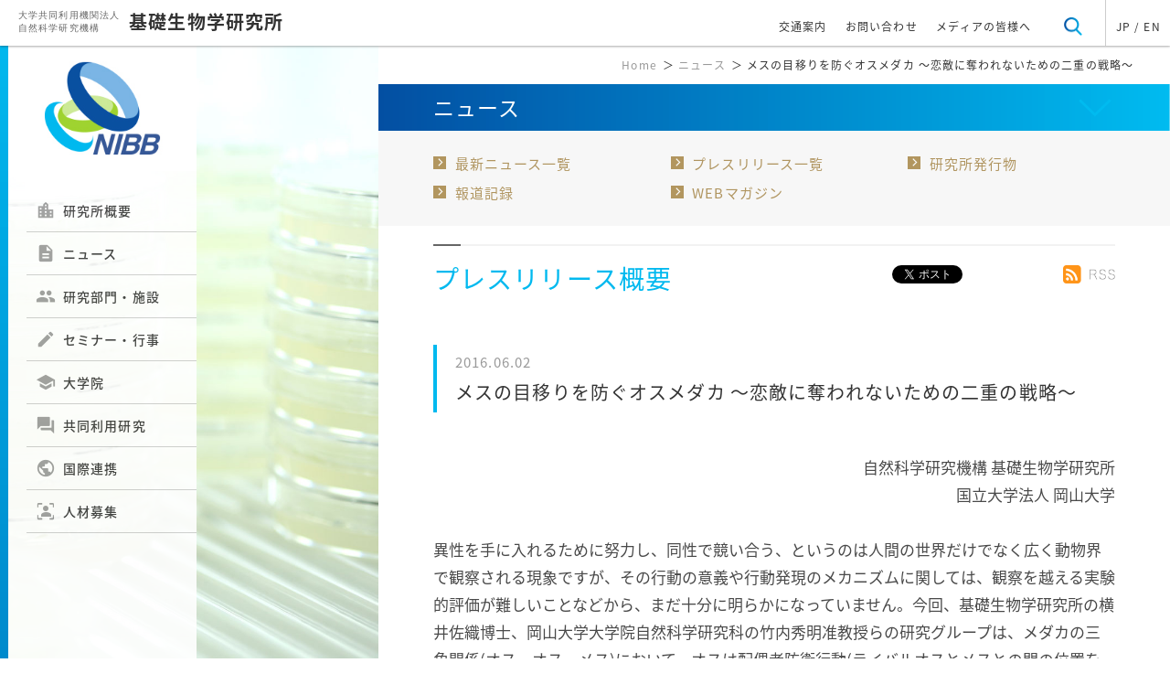

--- FILE ---
content_type: text/html; charset=UTF-8
request_url: https://www.nibb.ac.jp/pressroom/news/2016/06/02.html
body_size: 58827
content:
<!DOCTYPE HTML>
<html lang="ja">

<head>
	<meta charset="utf-8">
	<meta name="viewport" content="width=device-width">

    <link href="https://fonts.googleapis.com/css?family=Open+Sans:400,600,700,800" rel="stylesheet">
	<!-- CDNが使えない場合は自サーバーに置いたjQueryファイルを読み込む -->
	<link href="https://fonts.googleapis.com/earlyaccess/notosansjapanese.css" rel="stylesheet" />
    <link href="https://fonts.googleapis.com/css?family=Lora" rel="stylesheet">

	<link rel="stylesheet" href="https://www.nibb.ac.jp/settings/css/reset.css">
	<link rel="stylesheet" href="https://www.nibb.ac.jp/settings/css/jquery.bxslider.css">
	<link rel="stylesheet" href="https://www.nibb.ac.jp/settings/css/style.css">
	<link rel="stylesheet" href="https://www.nibb.ac.jp/settings/css/subpage.css">
    <link rel="stylesheet" href="https://www.nibb.ac.jp/settings/css/table_style.css">



	<link href="https://fonts.googleapis.com/icon?family=Material+Icons" rel="stylesheet">
	<script
  src="https://code.jquery.com/jquery-3.6.0.js"
  integrity="sha256-H+K7U5CnXl1h5ywQfKtSj8PCmoN9aaq30gDh27Xc0jk="
  crossorigin="anonymous"></script>

<script src="https://www.nibb.ac.jp/settings/js/lazyload.min.js"></script>

 <script>
		$(function () {
        
           $("img").lazyload();
        
		});
	</script>

 <link rel="stylesheet" href="https://www.nibb.ac.jp/settings/css/layout_201806.css">
<style>
@media print {
body {
 zoom: 100%; 
}
#top_wrap .top_left{
 display:none;
}
#top_wrap .top_right {
    width: 100%;
    float: none;
    margin-top: 50px;
    margin-left: 0px;
}
header.pc_mode {
    z-index: 9999;
    position: absolute;
}
.page_nav{
display:none;
}
#right_footer_links{
display:none;
}
#footer_sec .footer_inner{
display:none;
}
#right_header_links{
display:none;
}
.top_right h1{
display:none;
}
.bread_list{
display:none;
}
.widget{
display:none;
}
.header_right{
display:none;
}
header.pc_mode .header_left{
width:100%;
}
#footer_sec .sns_btn{
display:none;
}
#page-top{
display:none;
opacity:0;
}

#top_wrap .top_right .editor_body {
    line-height: 1.6;
    font-size: 10pt;
}

#top_wrap .top_right .inner #news_detail_title{
margin-top:10px;
}

#top_wrap .top_right .inner #news_detail {
    width: auto;
    margin: 10px auto;
    overflow: hidden;
}

#top_wrap .top_right .inner {
    width: auto;
    padding: 20px 20px 20px 20px;
}

}
</style>
    
    
    
    <title>基礎生物学研究所  / プレスリリース概要 - メスの目移りを防ぐオスメダカ 〜恋敵に奪われないための二重の戦略〜</title>
    
    
    <meta name="keywords" content="基礎生物学研究所, National Institute for Basic Biology, 生物学, 大学院, 総合研究大学院大学, 基礎生物学専攻, 生命科学">
	<meta name="description" content="基礎生物学研究所のニュース、プレスリリース、報道記録等の一覧です。">


<meta property="og:title" content="基礎生物学研究所  / プレスリリース概要 - メスの目移りを防ぐオスメダカ 〜恋敵に奪われないための二重の戦略〜" />
    
    


<meta property="og:type" content="website" />
<meta property="og:description" content=" 	自然科学研究機構 基礎生物学研究所 	国立大学法人 岡山大学 	&nbsp; 	異性を手に入れるために努力し、同性で競い合う、というのは人間の世界だけでなく広く動物界で観察される現象ですが、その行動の意義や行動発現のメカニズムに関しては、観察を越える実験的評価が難しいことなどから、まだ十分に明ら" />







  
  <meta property="og:url" content="http://www.nibb.ac.jp/pressroom/news/2016/06/02.html" />


<meta property="og:site_name" content="大学共同利用機関法人 自然科学研究機構 基礎生物学研究所" />

<meta property="og:image" content="https://www.nibb.ac.jp/pressroom/news/uploads/20160602/ogp.jpg" />


</head>

<body id="body">

<!-- Google tag (gtag.js) -->
<script async src="https://www.googletagmanager.com/gtag/js?id=G-S3SM6JDLDS"></script>
<script>
  window.dataLayer = window.dataLayer || [];
  function gtag(){dataLayer.push(arguments);}
  gtag('js', new Date());
  gtag('config', 'G-S3SM6JDLDS');
</script>

<header class="pc_mode">
    <div class="header_inner">
      <div class="header_left">
        <h1>
         <a href="https://www.nibb.ac.jp/">
          <span>
            大学共同利用機関法人<br>
          自然科学研究機構
          </span>
          <b>
            基礎生物学研究所
          </b>
    </a>
        </h1>
      </div>
      <!-- header_left -->

      <div class="header_right">
        <ul>
          <!--<li>
            <a  href="https://www.nibb.ac.jp/siteinfo/sitemap.html">
              サイトマップ
            </a>
          </li>-->
          <li>
            <a href="https://www.nibb.ac.jp/about/access.html">
              交通案内
            </a>
          </li>
          <li>
            <a href="https://www.nibb.ac.jp/about/contact.html">
              お問い合わせ
            </a>
          </li>
          <li>
            <a href="https://www.nibb.ac.jp/media.html">
              メディアの皆様へ
            </a>
          </li>
          <li class="search" id="search_btn">
            <a href="#search">
              <img src="https://www.nibb.ac.jp/images/toppage/search_icon.png" alt="">
            </a>
          </li>
          <!--<li class="font_size">
            <a href="#font-size">
              文字サイズ
            </a>
          </li>-->
          <li class="trans_wrap">
            <a href="https://www.nibb.ac.jp/" id="trans_ja" class="translation check">
             JP
            </a>
            <span>/</span>
          <a href="https://www.nibb.ac.jp/en/" id="trans_en" class="translation">
              EN
            </a>
          </li>
        </ul>
      </div>
      <!-- header_right -->
    </div>
  </header><!-- pc用ヘッダーメニュー -->

<div id="header_search">
<form action="https://www.nibb.ac.jp/search_result.html" method="get" _lpchecked="1">
<input class="query" name="q" type="text" placeholder="サイト内検索" size="14" maxlength="30" style="color: rgb(150, 150, 150);">
<input id="submit_button" type="submit" name="submit" value="検索">
</form>
</div>


<style>
#navToggle {
    right: 3vw;
    top: 5vw;
}
header.sp_mode {
    box-shadow: none;
padding-top: 50px;
}
#trans_btn_sp {
       top: 0;
left: 1vw;
    right: auto;
}
#top_header {
    height: 50px;
/*background-color: #00A4DA;*/
background-color: #B5B5B6;
    position: fixed;
    display: block;
    top: 0;
    width: 100%;
    z-index: 99999;
    box-shadow: 0 1px 3px rgba(0, 0, 0, 0.12), 0 1px 2px rgba(0, 0, 0, 0.24);

background: -moz-linear-gradient(-14.01% 91.02% 45deg,
      rgba(22, 87, 122, 1) 0%,
      rgba(18, 202, 220, 1) 100%);
    background: -webkit-linear-gradient(45deg,
      rgba(22, 87, 122, 1) 0%,
      rgba(18, 202, 220, 1) 100%);
    background: -webkit-gradient(linear,
      -14.01% 91.02%,
      114.01% 8.98%,
      color-stop(0, rgba(22, 87, 122, 1)),
      color-stop(1, rgba(18, 202, 220, 1)));
    background: -o-linear-gradient(45deg,
      rgba(22, 87, 122, 1) 0%,
      rgba(18, 202, 220, 1) 100%);
    background: -ms-linear-gradient(45deg,
      rgba(22, 87, 122, 1) 0%,
      rgba(18, 202, 220, 1) 100%);
    -ms-filter: "progid:DXImageTransform.Microsoft.gradient(startColorstr='#16577A', endColorstr='#12CADC' ,GradientType=0)";
    background: linear-gradient(45deg,
      rgba(22, 87, 122, 1) 0%,
      rgba(18, 202, 220, 1) 100%);
    filter: progid:DXImageTransform.Microsoft.gradient(startColorstr='#16577A', endColorstr='#12CADC', GradientType=1);
}
#navToggle {
    right: 5px;
    top: 7px;
width: auto;
    height: auto;
}
#navToggle span {
    display: block;
    position: absolute;
     width: 38px;
    height: 3px;
    -webkit-transition: 0.35s ease-in-out;
    -moz-transition: 0.35s ease-in-out;
    transition: 0.35s ease-in-out;
    background: -webkit-linear-gradient(-45deg,
      #fff 0%,
      #fff 17%,
      #fff 33%,
      #fff 67%,
      #fff 83%,
      #fff 100%);
    background: -moz-linear-gradient(-45deg,
      #fff 0%,
      #fff 17%,
      #fff 33%,
      #fff 67%,
      #fff 83%,
      #fff 100%);
    background: linear-gradient(-45deg,
      #fff 0%,
      #fff 17%,
      #fff 33%,
      #fff 67%,
      #fff 83%,
      #fff 100%);
  }
#navToggle span:nth-child(1) {
    top: 0;
    right: 7px;
  }

  #navToggle span:nth-child(2) {
    top: 8px;
     right: 7px;
  }

  #navToggle span:nth-child(3) {
    top: 16px;
     right: 7px;
  }
#navToggle p {
    background: #333;
    background: -webkit-linear-gradient(-45deg, #fff 0%, #fff 17%, #fff 33%, #fff 67%, #fff 83%, #fff 100%);
    -webkit-text-fill-color: transparent;
    -webkit-background-clip: text;
    text-align: right;
     padding-top: 24px;
    -webkit-transition: 0.35s ease-in-out;
    -moz-transition: 0.35s ease-in-out;
    transition: 0.35s ease-in-out;
    font-size: 13px;
}
header.sp_mode nav.header_nav {
    top: 50px;
}
#trans_btn_sp {
    position: absolute;
    margin-top: 13px;
    padding: 5px 15px;
    background-color: transparent;
    z-index: 9;
    border-radius: 0;
    box-shadow: none;
    font-size: 16px;
    top: 0;
    left: 70px;
    right: auto;
    color:#fff;
font-weight:600;
    font-family: 'Open Sans', sans-serif;
    border-left: 1px solid #fff;

}
#search_btn_sp {
    left: 15px;
    right: auto;
    margin-top: 0;
    padding: 8px;
    background-color: transparent;
    z-index: 9;
    top: 5px;
    box-shadow:none;
}
#search_btn_sp .material-icons {
    font-size: 26px;
    color: #fff;
}
header.sp_mode h1 a p {
    font-size: 5vw;
    line-height: 1.5;
    letter-spacing: 1px;
}
#top_wrap .top_right h1{
position:relative;
}
#top_wrap .top_right h1 span.arrow {
    position: absolute;
    width: 4%;
    height: 8vw;
    top: 0;
    bottom: 0;
    right: 5vw;
    margin: auto;
    background-image: url(https://www.nibb.ac.jp//images/head_menu_arrow.png);
    background-repeat: no-repeat;
    background-position: center right;
    -webkit-transition: 0.5s ease-in-out;
    -moz-transition: 0.5s ease-in-out;
    transition: 0.5s ease-in-out;
    background-size: contain;
    -webkit-transform: rotate(180deg);
    -moz-transform: rotate(180deg);
    transform: rotate(180deg);
}
#top_wrap .top_right h1.select span.arrow {
    -webkit-transform: rotate(0deg);
    -moz-transform: rotate(0deg);
    transform: rotate(0deg);
}




@media screen and (max-width: 1000px) {
.bread_list {
    display: none;
  }
.top_left.sp_mode{
display: none;
}
#right_header_links{
display:none;
}
#top_wrap .top_right #index_wrap .sec03 .more_info_btn {
    z-index: 99;
}


}

#acMenu dt a {
    display: block;
    width: 90%;
    margin: 0 auto;
    overflow: hidden;
    position: relative;
    font-size: 4.2vw;
    padding: 1em 0;
}
header.sp_mode.openNav nav.header_nav {
    z-index: 1;
    height: auto;
    max-height: 100vh;
    -webkit-transition: 0.5s ease-in-out;
    -moz-transition: 0.5s ease-in-out;
    transition: 0.5s ease-in-out;
    overflow-y: scroll;
}

</style>



  <header class="sp_mode">
    
    <div id="top_header">
    
  
    <div id="navToggle">
      <div>
       <span></span> <span></span> <span></span>
      </div>
      <p>メニュー</p>
    </div><!--#navToggle END-->
    <nav class="header_nav">
      <dl id="acMenu">
      
      <dt><a href="https://www.nibb.ac.jp/">ホーム</a></dt>
      
        <dt><p>研究所概要<span></span></p></dt>
        <dd>
          <a href="https://www.nibb.ac.jp/about/outline.html">研究所概要</a>
          <a href="https://www.nibb.ac.jp/about/message.html">所長挨拶</a>
          <a href="https://www.nibb.ac.jp/about/member.html">運営会議</a>
          <a href="https://www.nibb.ac.jp/about/history.html">年表</a>
          <a href="https://www.nibb.ac.jp/about/cooperation.html">社会との連携</a>
          <a href="https://www.nibb.ac.jp/about/photo.html">研究所写真案内</a>
          <a href="https://www.nibb.ac.jp/about/project.html">研究プロジェクト</a>
          <a href="https://www.nibb.ac.jp/about/contributions.html">寄付のお願い</a>
          <a href="https://www.nibb.ac.jp/about/equality.html">ダイバーシティ促進</a>
          <a href="https://www.nibb.ac.jp/about/access.html">交通アクセス</a>
          <a href="https://www.nibb.ac.jp/about/contact.html">お問い合わせ</a>
          <a href="https://www.nibb.ac.jp/about/hotel.html">宿泊案内</a>
          <a href="https://www.nibb.ac.jp/about/photogallery/">フォトギャラリー</a>
          <a href="https://www.nibb.ac.jp/about/videogallery/">ビデオギャラリー</a>
          <a href="https://www.nibb.ac.jp/about/recruit/">人材募集</a>
        </dd>

        <dt><p>ニュース<span></span></p></dt>
        <dd>
          <a href="https://www.nibb.ac.jp/pressroom/">ニュース一覧</a>
          <a href="https://www.nibb.ac.jp/pressroom/pr/">プレスリリース一覧</a>
          <a href="https://www.nibb.ac.jp/pressroom/publication.html">研究所発刊物</a>
          <a href="https://www.nibb.ac.jp/pressroom/pressrecord/">報道記録</a>
          <a href="https://www.nibb.ac.jp/webmag/" target="_blank">WEBマガジン</a>
        </dd>

        <dt><p>研究部門・施設<span></span></p></dt>
        <dd>
          <a href="https://www.nibb.ac.jp/sections/">研究部門・施設一覧</a>
          <a href="https://www.nibb.ac.jp/sections/member.html">スタッフ一覧</a>
        </dd>

        <dt><p>セミナー・行事<span></span></p></dt>
        <dd>
          <a href="https://www.nibb.ac.jp/event/">セミナー・行事一覧</a>
          <a href="https://www.nibb.ac.jp/event/seminar.html">セミナー最新一覧</a>
          <a href="https://www.nibb.ac.jp/event/event.html">行事最新一覧</a>
        </dd>

        <dt><p>大学院<span></span></p></dt>
        <dd>
          <a href="https://www.nibb.ac.jp/univ/">大学院TOP</a>
          <a href="https://www.nibb.ac.jp/univ/examination/">受験生向け情報</a>
          <a href="https://www.nibb.ac.jp/univ/students/">在学生向け情報</a>
          <a href="https://www.nibb.ac.jp/collabo/education.html">他大学院生受け入れ</a>
        </dd>


        <dt><p>共同利用研究<span></span></p></dt>
        <dd>
          <a href="https://www.nibb.ac.jp/collabo/collabo.html">共同利用研究概要</a>
          <a href="https://www.nibb.ac.jp/collabo/invite/invite.html">共同利用研究公募</a>
          <a href="https://www.nibb.ac.jp/collabo/result/">共同利用研究の活動紹介</a>
          <a href="https://www.nibb.ac.jp/collabo/education.html">大学院教育協力</a>
          <a href="https://www.nibb.ac.jp/collabo/bioresource.html">バイオリソース</a>
        <a href="https://www.nibb.ac.jp/collabo/databases.html">データベース</a>
          <a href="https://www.nibb.ac.jp/collabo/trainingcourse/">トレーニングコース</a>
          <a href="https://www.nibb.ac.jp/collabo/ibbp.html">IBBP</a>
        </dd>

        <dt><p>国際連携<span></span></p></dt>
        <dd>
          <a class="drop" href="https://www.nibb.ac.jp/interchange/">国際連携概要</a>
         <a class="drop" href="https://www.nibb.ac.jp/interchange/international/">国際的な活動</a>
        <a class="drop" href="https://www.nibb.ac.jp/interchange/conference/">NIBBコンファレンス</a>
        <a class="drop" href="https://www.nibb.ac.jp/interchange/ipc/">プラクティカルコース</a>
         <a class="drop" href="https://www.nibb.ac.jp/interchange/cos/">COS</a>
          <a class="drop" href="https://www.nibb.ac.jp/interchange/embl/">EMBL</a>
          
          <a class="drop" href="https://www.nibb.ac.jp/interchange/tll/">TLL</a>
          <a class="drop" href="https://www.nibb.ac.jp/interchange/princeton/">プリンストン大学</a>
        <a class="drop" href="https://www.nibb.ac.jp/interchange/mpipz/">MPIPZ</a>
          <!--<a class="drop" href="https://www.nibb.ac.jp/interchange/researchcollabo/">国際共同研究成果</a>-->
          
          <a class="drop" href="https://www.nibb.ac.jp/interchange/obc/">OBC</a>
          
        </dd>
      
      <dt><a href="https://www.nibb.ac.jp/about/recruit/">人材募集</a></dt>
      
      <dt><a href="https://www.nibb.ac.jp/about/access.html">交通案内</a></dt>


    </dl>
    </nav>
  
  <a id="trans_btn_sp" class="sp_mode">English</a>
<a id="search_btn_sp" class="sp_mode"><i class="material-icons">&#xE8B6;</i></a>

  </div>
  
  
      <h1 style=" padding-left: 0px;
    padding-top: 10px;
    padding-bottom: 10px;   text-align: center;">
      <a href="https://www.nibb.ac.jp/">
      <img src="https://www.nibb.ac.jp/images/sp_top/sp_top_logo_s.png" style="   vertical-align: middle;padding-right:10px;width:18%;margin: 10px auto; display: inline-block;" alt="">
      <div style="display: inline-block;    vertical-align: middle;">
      <span style="text-align: left;">
          大学共同利用機関法人 自然科学研究機構
        </span>
        <p style="text-align: left;">基礎生物学研究所</p>
      </div>
      </a>
    </h1>
  
  
  
  
  </header>
<div id="header_search_overlay"></div>
<div id="header_search_sp" class="sp_mode">
    <form action="https://www.nibb.ac.jp/search_result.html" method="get" _lpchecked="1">
<input class="query" name="q" type="text" placeholder="サイト内検索" size="14" maxlength="30" style="color: rgb(150, 150, 150);">
<input id="submit_button" type="submit" name="submit" value="検索">
</form>
</div>








  <script>
  $(function() {
  
   $('#right_header_links').prev('h1').eq(0).append('<span class="arrow"></span>')
  
  $('#right_header_links').prev('h1').click(function(){
      $(this).toggleClass('select');
      $('#right_header_links').slideToggle(500);
  });
  
  $('#search_btn_sp').click(function(){
      no_scroll();
      $('#header_search_overlay').fadeIn(500,function(){
         $('#header_search_sp').fadeIn(500);
      
      });
  });
  $('#header_search_overlay').click(function(){
      $('#header_search_overlay').fadeOut(500);
      $('#header_search_sp').fadeOut(500);
      return_scroll();
  });
  
  //スクロール禁止用関数
function no_scroll(){
//PC用
var scroll_event = 'onwheel' in document ? 'wheel' : 'onmousewheel' in document ? 'mousewheel' : 'DOMMouseScroll';
$(document).on(scroll_event,function(e){e.preventDefault();});
//SP用
$(document).on('touchmove.noScroll', function(e) {e.preventDefault();});
}
 
//スクロール復活用関数
function return_scroll(){
//PC用
var scroll_event = 'onwheel' in document ? 'wheel' : 'onmousewheel' in document ? 'mousewheel' : 'DOMMouseScroll';
$(document).off(scroll_event);
//SP用
$(document).off('.noScroll');
}

      $('#navToggle').click(function(){
          $('header.sp_mode').toggleClass('openNav');
      });

      $("#acMenu dt").on("click", function() {

          // $("#acMenu dt").each(function(){
          //   if(!$(this).hasClass('select')){
          //     $('header.sp_mode').removeClass('select');
          //   }
          //   $(this).next().slideToggle();
          // });
          

          if($(this).hasClass('select')){
            $(this).next().slideToggle();
            $(this).toggleClass('select');
          }else{
            $("#acMenu dt.select").next().slideToggle();
            $("#acMenu dt.select").removeClass('select');
            $(this).next().slideToggle();
            $(this).toggleClass('select');
          }
          

          
      });

      $('#search_btn').click(function(){
          $("#header_search").slideToggle();
      });
  
  var url_ja = location.href;
      var url_en = url_ja.replace(/nibb.ac.jp/g,'nibb.ac.jp/en');
      if(url_ja.match(/html2018/)){
        url_en = url_ja.replace(/nibb.ac.jp\/html2018/g,'nibb.ac.jp/html2018/en');
      }
	  $('#trans_ja').attr('href',url_ja);
      $('.trans_ja').attr('href',url_ja);
      $('#trans_en').attr('href',url_en);
      $('.trans_en').attr('href',url_en);
  
  $('#trans_btn_sp').attr('href',url_en);
  
  });
  </script>  <div id="top_wrap">
  
  
<style type="text/css">
#top_wrap .top_left.pc_mode.news_left_img {
    background: url(https://www.nibb.ac.jp/settings/uploads/news_top_left.jpg) no-repeat;
    background-size: cover;
    background-position: right 50px;
}
</style>

<div class="top_left pc_mode news_left_img">

  <div class="stick">
        <img src="https://www.nibb.ac.jp/images/toppage/left_menu_deco.png" alt="">
      </div>
  <div class="left_menu">
    <div class="menu_img">
      <a href="https://www.nibb.ac.jp/">
      <img src="https://www.nibb.ac.jp/images/toppage/nibb_logo.jpg" alt="">
    </a>
    </div>
    <!-- menu_img -->
    <div class="menu_list">
      <ul>

        <li class="menu">
          <a href="https://www.nibb.ac.jp/about/outline.html">
            <i class="material-icons">&#xE7F1;</i>研究所概要
          </a>
          <ul class="sub_menu_list sub_menu_list_0">
            <li><a href="https://www.nibb.ac.jp/about/outline.html">研究所概要</a></li>
            <li><a href="https://www.nibb.ac.jp/about/message.html">所長挨拶</a></li>
            <li><a href="https://www.nibb.ac.jp/about/member.html">運営会議</a></li>
            <li><a href="https://www.nibb.ac.jp/about/history.html">年表</a></li>
            <li><a href="https://www.nibb.ac.jp/about/cooperation.html">社会との連携</a></li>
            <li><a href="https://www.nibb.ac.jp/about/photo.html">研究所写真案内</a></li>
            <li><a href="https://www.nibb.ac.jp/about/project.html">研究プロジェクト</a></li>
            <li><a href="https://www.nibb.ac.jp/about/contributions.html">寄付のお願い</a></li>
            <li><a href="https://www.nibb.ac.jp/about/equality.html">ダイバーシティ促進</a></li>
            <li><a href="https://www.nibb.ac.jp/about/access.html">交通アクセス</a></li>
            <li><a href="https://www.nibb.ac.jp/about/contact.html">お問い合わせ</a></li>
            <li><a href="https://www.nibb.ac.jp/about/rules-list.html">基礎生物学研究所規則集</a></li>
            <li><a href="https://www.nibb.ac.jp/about/hotel.html">宿泊案内</a></li>
            <li><a href="https://www.nibb.ac.jp/about/photogallery/">フォトギャラリー</a></li>
            <li><a href="https://www.nibb.ac.jp/about/videogallery/">ビデオギャラリー</a></li>
            <li><a href="https://www.nibb.ac.jp/about/recruit/">人材募集</a></li>
          </ul><!-- sub_menu_list -->
        </li>

        <li>
          <a href="https://www.nibb.ac.jp/pressroom/">
            <i class="material-icons">&#xE873;</i>ニュース
          </a>
          <ul class="sub_menu_list sub_menu_list_0">
            <li><a href="https://www.nibb.ac.jp/pressroom/">ニュース一覧</a></li>
            <li><a href="https://www.nibb.ac.jp/pressroom/pr/">プレスリリース一覧</a></li>
            <li><a href="https://www.nibb.ac.jp/pressroom/publication.html">研究所発刊物</a></li>
            <li><a href="https://www.nibb.ac.jp/pressroom/pressrecord/">報道記録</a></li>
            <li><a href="https://www.nibb.ac.jp/webmag/">WEBマガジン</a></li>
          </ul><!-- sub_menu_list -->
        </li>


        <li>
          <a href="https://www.nibb.ac.jp/sections/">
            <i class="material-icons">&#xE7FB;</i>研究部門・施設
          </a>
          
          <ul class="sub_menu_list sub_menu_list_0">
            <li><a href="https://www.nibb.ac.jp/sections/">研究部門・施設一覧</a></li>
            <li><a href="https://www.nibb.ac.jp/sections/member.html">スタッフ一覧</a></li>
          </ul><!-- sub_menu_list -->
        </li>


        <li>
          <a href="https://www.nibb.ac.jp/event/">
            <i class="material-icons">&#xE254;</i>セミナー・行事
          </a>
          <ul class="sub_menu_list sub_menu_list_0">
            <li><a href="https://www.nibb.ac.jp/event/">セミナー・行事一覧</a></li>
            <li><a href="https://www.nibb.ac.jp/event/seminar.html">セミナー最新一覧</a></li>
            <li><a href="https://www.nibb.ac.jp/event/event.html">行事最新一覧</a></li>
          </ul><!-- sub_menu_list -->
        </li>


        <li>
          <a href="https://www.nibb.ac.jp/univ/">
            <i class="material-icons">&#xE80C;</i>大学院
          </a>
          <ul class="sub_menu_list sub_menu_list_0">
            <li><a href="https://www.nibb.ac.jp/univ/">大学院TOP</a></li>
            <li><a href="https://www.nibb.ac.jp/univ/examination/">受験生向け情報</a></li>
            <li><a href="https://www.nibb.ac.jp/univ/students/">在学生向け情報</a></li>
            <li><a href="https://www.nibb.ac.jp/univ/syllabus/">シラバス</a></li>
            <li><a href="https://www.nibb.ac.jp/collabo/education.html">他大学院生受け入れ</a></li>
          </ul><!-- sub_menu_list -->
        </li>


        <li>
          <a href="https://www.nibb.ac.jp/collabo/collabo.html">
            <i class="material-icons">&#xE0BF;</i>共同利用研究
          </a>
          <ul class="sub_menu_list sub_menu_list_0">
            <li><a href="https://www.nibb.ac.jp/collabo/collabo.html">共同利用研究概要</a></li>
            <li><a href="https://www.nibb.ac.jp/collabo/invite/invite.html">共同利用研究公募</a></li>
            <li><a href="https://www.nibb.ac.jp/collabo/result/">共同利用研究の活動紹介</a></li>
            <li><a href="https://www.nibb.ac.jp/collabo/education.html">大学院教育協力</a></li>
            <li><a href="https://www.nibb.ac.jp/collabo/bioresource.html">バイオリソース</a></li>
            <li><a href="https://www.nibb.ac.jp/collabo/databases.html">データベース</a></li>
            <li><a href="https://www.nibb.ac.jp/collabo/trainingcourse/">トレーニングコース</a></li>
            <li><a href="https://www.nibb.ac.jp/collabo/ibbp.html">IBBP</a></li>
            <li><a href="https://www.nibb.ac.jp/collabo/cooperation.html">国内機関との連携</a></li>
          </ul><!-- sub_menu_list -->
        </li>


        <li>
          <a href="https://www.nibb.ac.jp/interchange/">
            <i class="material-icons">&#xE80B;</i>国際連携
          </a>
          <ul class="sub_menu_list sub_menu_list_0">
            <li><a class="drop" href="https://www.nibb.ac.jp/interchange/">国際連携概要</a></li>   
          <li><a class="drop" href="https://www.nibb.ac.jp/interchange/international/">国際的な活動</a></li>
          <li><a class="drop" href="https://www.nibb.ac.jp/interchange/conference/">NIBBコンファレンス</a></li>
          <li><a class="drop" href="https://www.nibb.ac.jp/interchange/ipc/">プラクティカルコース</a></li>
          <li><a class="drop" href="https://www.nibb.ac.jp/interchange/cos/">COS</a></li>
          <li><a class="drop" href="https://www.nibb.ac.jp/interchange/embl/">EMBL</a></li>
          <li><a class="drop" href="https://www.nibb.ac.jp/interchange/princeton/">プリンストン大学</a></li>
          <li><a class="drop" href="https://www.nibb.ac.jp/interchange/tll/">TLL</a></li>
          <li><a class="drop" href="https://www.nibb.ac.jp/interchange/mpipz/">MPIPZ</a></li>
            
          <li><a class="drop" href="https://www.nibb.ac.jp/interchange/obc/">OBC</a></li>
            
          </ul><!-- sub_menu_list -->
        </li>
      
<link rel="stylesheet" href="https://fonts.googleapis.com/css2?family=Material+Symbols+Outlined:opsz,wght,FILL,GRAD@48,400,1,0" />
      
      <style>
      #top_wrap .top_left.pc_mode .left_menu span {
    vertical-align: middle;
    position: absolute;
    top: 26%;
    left: 10px;
    margin: auto;
    font-size: 22px;
    color: #999;
    line-height: 1;
      }
      </style>
      
        <li>
          <a href="https://www.nibb.ac.jp/about/recruit/">
            <span class="material-symbols-outlined">
frame_person
</span>人材募集
          </a>
        </li>


      </ul>
    </div>
    <!-- menu_list -->
  </div>
  <!-- left_manu -->
</div>
<!-- top_left PC用 -->



 

<div class="top_left sp_mode">
  <img src="https://www.nibb.ac.jp/settings/uploads/news_sp.jpg" alt="">
  <div class="logo_img">
    <img src="https://www.nibb.ac.jp/images/sp_top/sp_top_logo.png" alt="">
  </div>
  <div class="stick">
    <img src="https://www.nibb.ac.jp/images/sp_top/sp_top_left_stick.png" alt="">
  </div>
</div><!-- top_left SP用 -->
    <div class="top_right">

      <div class="bread_list">
        <ul>
          <li>
            <a href="https://www.nibb.ac.jp/">
              Home
            </a>
          </li>
          <li>
           ＞ <a href="https://www.nibb.ac.jp/pressroom/">ニュース</a>
          </li>
          <li> ＞ メスの目移りを防ぐオスメダカ 〜恋敵に奪われないための二重の戦略〜</li>
        </ul>
      </div><!-- bread_list -->

      <div id="pressrelease_detail">
        <h1>
          <span>
            ニュース
          </span>
        </h1>
      <div id="right_header_links">
        	<div class="list_row">
        		<ul>
        			<li>
        				<a href="https://www.nibb.ac.jp/pressroom/">
        					最新ニュース一覧
        				</a>
        			</li>
        			<li>
        				<a href="https://www.nibb.ac.jp/pressroom/pr/">
        					プレスリリース一覧
        				</a>
        			</li>
        			<li>
        				<a href="https://www.nibb.ac.jp/pressroom/publication.html">
        					研究所発行物
        				</a>
        			</li>
        			<li>
        				<a href="https://www.nibb.ac.jp/pressroom/pressrecord/">
        					報道記録
        				</a>
        			</li>
        			<li>
        				<a href="https://www.nibb.ac.jp/webmag/" target="_blank">
        					WEBマガジン
        				</a>
        			</li>
        		</ul>
        	</div><!-- list_row -->
        </div><!--  right_header_links-->
        <div class="inner">
        
           <div class="widget">
                <!--はてぶ -->
                <a href="https://b.hatena.ne.jp/entry/https://www.nibb.ac.jp/pressroom/news/2016/06/02.html" class="hatena-bookmark-button" data-hatena-bookmark-title="メスの目移りを防ぐオスメダカ 〜恋敵に奪われないための二重の戦略〜" data-hatena-bookmark-layout="standard" title="このエントリーをはてなブックマークに追加"><img src="https://b.st-hatena.com/images/entry-button/button-only.gif" alt="このエントリーをはてなブックマークに追加" width="20" height="20" style="border: none;" /></a><script type="text/javascript" src="https://b.st-hatena.com/js/bookmark_button.js" charset="utf-8" async="async"></script>
                <!--Tweetボタン -->
                <a href="https://twitter.com/share" class="twitter-share-button" data-url="https://www.nibb.ac.jp/pressroom/news/2016/06/02.html" data-text="メスの目移りを防ぐオスメダカ 〜恋敵に奪われないための二重の戦略〜" data-count="horizontal" data-lang="ja">Tweet</a><script type="text/javascript" src="https://platform.twitter.com/widgets.js"></script>
                <!--　いいねボタン -->
           
           
  
 <iframe src="https://www.facebook.com/plugins/like.php?href=http://www.nibb.ac.jp/pressroom/news/2016/06/02.html&amp;layout=button_count&amp;show_faces=false&amp;width=100&amp;action=like&amp;font&amp;colorscheme=light&amp;height=20" scrolling="no" frameborder="0" style="border:none; overflow:hidden; width:100px; height:20px;" allowTransparency="true"></iframe>


           

                <div class="rss">
                <a href="https://www.nibb.ac.jp/atom.xml"><img src="https://www.nibb.ac.jp/images/toppage/rss_icon.png"></a>
                </div>
            </div>
        
            
            <h2>プレスリリース概要</h2>
            
            

            <div id="news_detail_title">
            <p>2016.06.02</p>
            <h3>
                メスの目移りを防ぐオスメダカ 〜恋敵に奪われないための二重の戦略〜
            </h3>
            </div>

            
            <div id="news_detail" class="editor_body">
            <p align="right">
	自然科学研究機構 基礎生物学研究所</p>
<p align="right">
	国立大学法人 岡山大学</p>
<p>
	&nbsp;</p>
<p>
	異性を手に入れるために努力し、同性で競い合う、というのは人間の世界だけでなく広く動物界で観察される現象ですが、その行動の意義や行動発現のメカニズムに関しては、観察を越える実験的評価が難しいことなどから、まだ十分に明らかになっていません。今回、基礎生物学研究所の横井佐織博士、岡山大学大学院自然科学研究科の竹内秀明准教授らの研究グループは、メダカの三角関係(オス、オス、メス)において、オスは配偶者防衛行動(ライバルオスとメスとの間の位置をキープし、両者の接近を防ぐ)により、メスがライバルオスを記憶することを妨害することを発見しました。これまで配偶者防衛行動の生態的意義として、ライバルオスとメスとの直接的な接触を防ぎ、配偶行動を妨害するという点が注目されてきましたが、それに加え、メダカの三角関係では「ライバルオスを記憶できないようにすることで、自らが配偶相手として選ばれる確率を上昇させる」という意義も存在することが実験的に示されました。本研究は雌雄間の記憶を介した絆形成の過程を生態学、行動学、神経科学等の多くの側面から明らかにするモデル系になると期待されます。本研究成果は動物学専門誌「<em>Frontiers in Zoology</em>」に2016年6月2日付けで掲載されました。</p>
<p>
	&nbsp;</p>
<p>
	<img alt="fig4.jpg" class="mt-image-center" height="340" src="https://www.nibb.ac.jp/pressroom/news/images/160602/fig4.jpg" style="text-align: center; display: block; margin-right: auto; margin-bottom: 20px; margin-left: auto;" width="600" /></p>
<p style="text-align: center;">
	メス(右)とライバルオス(左)の間に割り込むオス(中央)</p>

            </div>
        
                    <div id="entry-footer">

        
                  
<div class="detail_btn"><a href="https://www.nibb.ac.jp/press/2016/06/02.html">詳しいプレスリリースを見る</a></div>
            
                    
 <ul>
<li class="vectol-link"><a href="https://www.nibb.ac.jp/pressroom/">ニュース一覧に戻る</a></li>
</ul>
</div>

        </div><!-- inner -->
      



        <div class="page_nav">
            
            <div class="left">
              <a href="https://www.nibb.ac.jp/pressroom/news/2016/05/20.html">
                <span>
                  PREV
                </span>
              </a>
            </div><!-- left -->
            
            
            <div class="right">
              <a href="https://www.nibb.ac.jp/pressroom/news/2016/06/100.html">
                <span>
                  NEXT
                </span>
              </a>
            </div><!-- right -->
            
          </div><!-- #page_nav -->
    
    
      
            <div id="right_footer_links">
          <h3>
            過去のプレスリリースアーカイブ
          </h3>
          <div class="archive_list">
            <div class="archive_list_inner">
              <ul>
                

















































































  <li><a href="https://www.nibb.ac.jp/press/2025/">2025 年</a></li>
  



  <li><a href="https://www.nibb.ac.jp/press/2024/">2024 年</a></li>
  



  <li><a href="https://www.nibb.ac.jp/press/2023/">2023 年</a></li>
  



  <li><a href="https://www.nibb.ac.jp/press/2022/">2022 年</a></li>
  



  <li><a href="https://www.nibb.ac.jp/press/2021/">2021 年</a></li>
  



  <li><a href="https://www.nibb.ac.jp/press/2020/">2020 年</a></li>
  



  <li><a href="https://www.nibb.ac.jp/press/2019/">2019 年</a></li>
  



  <li><a href="https://www.nibb.ac.jp/press/2018/">2018 年</a></li>
  



  <li><a href="https://www.nibb.ac.jp/press/2017/">2017 年</a></li>
  



  <li><a href="https://www.nibb.ac.jp/press/2016/">2016 年</a></li>
  



  <li><a href="https://www.nibb.ac.jp/press/2015/">2015 年</a></li>
  



  <li><a href="https://www.nibb.ac.jp/press/2014/">2014 年</a></li>
  



  <li><a href="https://www.nibb.ac.jp/press/2013/">2013 年</a></li>
  



  <li><a href="https://www.nibb.ac.jp/press/2012/">2012 年</a></li>
  



  <li><a href="https://www.nibb.ac.jp/press/2011/">2011 年</a></li>
  



  <li><a href="https://www.nibb.ac.jp/press/2010/">2010 年</a></li>
  



  <li><a href="https://www.nibb.ac.jp/press/2009/">2009 年</a></li>
  



  <li><a href="https://www.nibb.ac.jp/press/2008/">2008 年</a></li>
  



  <li><a href="https://www.nibb.ac.jp/press/2007/">2007 年</a></li>
  



  <li><a href="https://www.nibb.ac.jp/press/2006/">2006 年</a></li>
  





















































































































































              </ul>
            </div><!-- archive_list_inner -->
          </div><!-- archive_list -->
        </div><!-- right_footer_links -->            
            
      

      </div><!-- #pressrelease_detail -->
    
    <input type="hidden" id="entryid" value="4660" />
    <input type="hidden" id="blogid" value="7" />


      <section id="footer_sec" class="pc_mode">
        <div class="footer_inner">
          <div class="left fotter_flex_box">
            <h4>トップ</h4>
            <ul>
              <li>
                <a href="https://www.nibb.ac.jp/siteinfo/sitemap.html">
                    サイトマップ
                </a>
              </li>
              <li>
                <a href="https://www.nibb.ac.jp/about/access.html">
                    交通案内
                </a>
              </li>
              <li>
                <a href="https://www.nibb.ac.jp/about/contact.html">
                    お問い合わせ
                </a>
              </li>
              <li>
                <a href="https://www.nibb.ac.jp/media.html">
                    メディアの皆様へ
                </a>
              </li>
              <li>
                <a href="https://www.nibb.ac.jp/policy/index.html">
                    サイトポリシー
                </a>
              </li>
              <li>
                <a href="https://www.nibb.ac.jp/about/recruit/">
                    人材募集
                </a>
              </li>
              <!--li>
                <a href="http://cs.nibb.ac.jp/phonebook/phonebook" target="_blank">
                    所員検索
                </a>
              </li-->
              <li>
                <a href="https://sites.google.com/nibb.ac.jp/staffonly/">
                    所内専用
                </a>
              </li>
            </ul>




            <h4>研究所概要</h4>
            <ul>
              <li>
                <a href="https://www.nibb.ac.jp/about/outline.html">
                    研究所概要
                </a>
              </li>
              <li>
                <a href="https://www.nibb.ac.jp/about/message.html">
                    所長挨拶
                </a>
              </li>
              <li>
                <a href="https://www.nibb.ac.jp/about/member.html">
                    運営会議
                </a>
              </li>
              <li>
                <a href="https://www.nibb.ac.jp/about/history.html">
                    年表
                </a>
              </li>
              <li>
                <a href="https://www.nibb.ac.jp/about/cooperation.html">
                    社会との連携
                </a>
              </li>
              <li>
                <a href="https://www.nibb.ac.jp/about/photo.html">
                    研究所写真案内
                </a>
              </li>
              <li>
                <a href="https://www.nibb.ac.jp/about/project.html">
                    研究プロジェクト
                </a>
              </li>
              <li>
                <a href="https://www.nibb.ac.jp/about/contributions.html">
                    寄付のお願い
                </a>
              </li>
              <li>
                <a href="https://www.nibb.ac.jp/about/equality.html">
                    ダイバーシティ促進
                </a>
              </li>
              <li>
                <a href="https://www.nibb.ac.jp/about/access.html">
                    交通アクセス
                </a>
              </li>
              <li>
                <a href="https://www.nibb.ac.jp/about/contact.html">
                    お問い合わせ
                </a>
              </li>
              <li>
                <a href="https://www.nibb.ac.jp/about/rules-list.html">
                    基礎生物学研究所規則集
                </a>
              </li>
              <li>
                <a href="https://www.nibb.ac.jp/about/hotel.html">
                    宿泊案内
                </a>
              </li>
              <li>
                <a href="https://www.nibb.ac.jp/about/photogallery/">
                   フォトギャラリー
                </a>
              </li>
              <li>
                <a href="https://www.nibb.ac.jp/about/videogallery/">
                    ビデオギャラリー
                </a>
              </li>
              <li>
                <a href="https://www.nibb.ac.jp/about/recruit/">
                    人材募集
                </a>
              </li>
            </ul>
          </div>
          <!-- left -->


          <div class="center fotter_flex_box">
            <h4>ニュース</h4>
            <ul>
              <li>
                <a href="https://www.nibb.ac.jp/pressroom/">
                    ニュース一覧
                </a>
              </li>
              <li>
                <a href="https://www.nibb.ac.jp/pressroom/pr/">
                    プレスリリース
                </a>
              </li>
              <li>
                <a href="https://www.nibb.ac.jp/pressroom/publication.html">
                    研究所発刊物
                </a>
              </li>
              <li>
                <a href="https://www.nibb.ac.jp/pressroom/pressrecord/">
                    報道記録
                </a>
              </li>
              <li>
                <a href="https://www.nibb.ac.jp/webmag/" target="_blank">
                    WEBマガジン
                </a>
              </li>
            </ul>

            <h4>研究部門・施設</h4>
            <ul>
              <li>
                <a href="https://www.nibb.ac.jp/sections/">
                    研究部門・施設一覧
                </a>
              </li>
              <li>
                <a href="https://www.nibb.ac.jp/sections/member.html">
                    スタッフ一覧
                </a>
              </li>
            </ul>


            <h4>セミナー・行事</h4>
            <ul>
              <li>
                <a href="https://www.nibb.ac.jp/event/">
                    セミナー・行事一覧
                </a>
              </li>
              <li>
                <a href="https://www.nibb.ac.jp/event/seminar.html">
                    セミナー最新一覧
                </a>
              </li>
              <li>
                <a href="https://www.nibb.ac.jp/event/event.html">
                    行事最新一覧
                </a>
              </li>
            </ul>


            <h4>大学院</h4>
            <ul>
              <li>
                <a href="https://www.nibb.ac.jp/univ/">
                    大学院TOP
                </a>
              </li>
              <li>
                <a href="https://www.nibb.ac.jp/univ/examination/">
                    受験生向け情報
                </a>
              </li>
              <li>
                <a href="https://www.nibb.ac.jp/univ/students/">
                    在学生向け情報
                </a>
              </li>
              <li>
                <a href="https://www.nibb.ac.jp/collabo/education.html">
                    他大学院生受け入れ
                </a>
              </li>
            </ul>
          </div>
          <!-- center -->



          <div class="right fotter_flex_box">
            <h4>共同利用研究</h4>
            <ul>
              <li>
                <a href="https://www.nibb.ac.jp/collabo/collabo.html">
                    共同利用研究概要
                </a>
              </li>
              <li>
                <a href="https://www.nibb.ac.jp/collabo/invite/invite.html">
                    共同利用研究公募
                </a>
              </li>
              <li>
                <a href="https://www.nibb.ac.jp/collabo/result/">
                    共同利用研究の活動紹介
                </a>
              </li>
              <li>
                <a href="https://www.nibb.ac.jp/collabo/education.html">
                    大学院教育協力
                </a>
              </li>
              <li>
                <a href="https://www.nibb.ac.jp/collabo/bioresource.html">
                    バイオリソース
                </a>
              </li>
              <li>
                <a href="https://www.nibb.ac.jp/collabo/databases.html">
                    データベース
                </a>
              </li>
              <li>
                <a href="https://www.nibb.ac.jp/collabo/trainingcourse/index.html">
                    トレーニングコース
                </a>
              </li>
              <li>
                <a href="https://www.nibb.ac.jp/collabo/ibbp.html">
                    IBBP
                </a>
              </li>
              <li>
                <a href="https://www.nibb.ac.jp/collabo/cooperation.html">
                    国内機関との連携
                </a>
              </li>
            </ul>
          


            <h4>国際連携</h4>
            <ul>
              <li>
                <a href="https://www.nibb.ac.jp/interchange/">
                    国際連携概要
                </a>
              </li>
            <li>
                <a href="https://www.nibb.ac.jp/interchange/international/">
                    国際的な活動
                </a>
              </li>
            <li>
            <li>
                <a href="https://www.nibb.ac.jp/interchange/conference/">
                    NIBBコンファレンス
                </a>
              </li>
            <li>
                <a href="https://www.nibb.ac.jp/interchange/ipc/index.html">
                    プラクティカルコース
                </a>
              </li>
              <li>
                <a href="https://www.nibb.ac.jp/interchange/cos/">
                    COS
                </a>
              </li>
              <li>
                <a href="https://www.nibb.ac.jp/interchange/embl/">
                    EMBL
                </a>
              </li>
              
              <li>
                <a href="https://www.nibb.ac.jp/interchange/princeton/">
                    プリンストン大学
                </a>
              </li>
            
              <li>
                <a href="https://www.nibb.ac.jp/interchange/tll/">
                    TLL
                </a>
              </li>

            <li>
                <a href="https://www.nibb.ac.jp/interchange/mpipz/">
                    MPIPZ
                </a>
              </li>
            <!--
              <li>
                <a href="https://www.nibb.ac.jp/interchange/researchcollabo/">
                    国際共同研究成果
                </a>
              </li>
            -->
              
              <li>
                <a href="https://www.nibb.ac.jp/interchange/obc/">
                    OBC
                </a>
              </li>
              
            </ul>

            
          </div>
          <!-- right -->
        </div>
        <!-- footer_inner -->

        <div class="sns_btn">
          <div class="footer_wrap">
            <div class="left">
            <a href="https://www.facebook.com/nibb.jpn/" target="_blank">
                  <img src="https://www.nibb.ac.jp/images/toppage/fb_icon.png" alt="">
                </a>
            </div>
            <div class="right">
                <a href="https://twitter.com/nibb_public" target="_blank">
                  <img src="https://www.nibb.ac.jp/images/toppage/tw_icon.png" alt="">
                </a>
            </div>
          </div>
        </div>
        <!-- sns_btn -->

        <div class="footer_address">
          <p>
              明大寺地区:〒444-8585 愛知県岡崎市明大寺町字西郷中 38
          </p>
          <p>
              山手地区:〒444-8787 愛知県岡崎市明大寺町字東山 5-1
          </p>
          <p>
              Copyright© 2011-2026 National Institute for Basic Biology. All rights reserved.
          </p>
        </div>
        <!-- footer_address -->

      </section>
      <!-- #footer_sec -->



      <section id="footer_sec_sp" class="sp_mode">
  
        <img  src="https://www.nibb.ac.jp/images/medaka_low.png" alt="" class="medaka_bg">
        <div class="footer_aco">
          <dl id="acMenu_sp">

            <dt><p>トップ<span></span></p></dt>
            <dd>
                <a href="https://www.nibb.ac.jp/siteinfo/sitemap.html">サイトマップ</a>
                <a href="https://www.nibb.ac.jp/about/access.html">交通案内</a>
                <a href="https://www.nibb.ac.jp/about/contact.html">お問い合わせ</a>
                <a href="https://www.nibb.ac.jp/media.html">メディアの皆様へ</a>
                <a href="https://www.nibb.ac.jp/policy/index.html">サイトポリシー</a>
                <a href="https://www.nibb.ac.jp/about/recruit/">人材募集</a>
                <a href="http://cs.nibb.ac.jp/phonebook/phonebook" target="_blank">所員検索</a>
                <a href="https://www.nibb.ac.jp/staffonly/index.html">所内専用</a>
            </dd>


            <dt><p>研究所概要<span></span></p></dt>
            <dd>
              <a href="https://www.nibb.ac.jp/about/outline.html">研究所概要</a>
              <a href="https://www.nibb.ac.jp/about/message.html">所長挨拶</a>
              <a href="https://www.nibb.ac.jp/about/member.html">運営会議</a>
              <a href="https://www.nibb.ac.jp/about/history.html">年表</a>
              <a href="https://www.nibb.ac.jp/about/cooperation.html">社会との連携</a>
              <a href="https://www.nibb.ac.jp/about/photo.html">研究所写真案内</a>
              <a href="https://www.nibb.ac.jp/about/project.html">研究プロジェクト</a>
              <a href="https://www.nibb.ac.jp/about/contributions.html">寄付のお願い</a>
              <a href="https://www.nibb.ac.jp/about/equality.html">ダイバーシティ促進</a>
              <a href="https://www.nibb.ac.jp/about/access.html">交通アクセス</a>
              <a href="https://www.nibb.ac.jp/about/contact.html">お問い合わせ</a>
              <a href="https://www.nibb.ac.jp/about/hotel.html">宿泊案内</a>
              <a href="https://www.nibb.ac.jp/about/photogallery/">フォトギャラリー</a>
              <a href="https://www.nibb.ac.jp/about/videogallery/">ビデオギャラリー</a>
              <a href="https://www.nibb.ac.jp/about/recruit/">人材募集</a>
            </dd>

            <dt><p>ニュース<span></span></p></dt>
            <dd>
              <a href="https://www.nibb.ac.jp/pressroom/">ニュース一覧</a>
              <a href="https://www.nibb.ac.jp/pressroom/pr/">プレスリリース一覧</a>
              <a href="https://www.nibb.ac.jp/pressroom/publication.html">研究所発刊物</a>
              <a href="https://www.nibb.ac.jp/pressroom/pressrecord/">報道記録</a>
              <a href="https://www.nibb.ac.jp/webmag/" target="_blank">WEBマガジン</a>
            </dd>

            <dt><p>研究部門・施設<span></span></p></dt>
            <dd>
              <a href="https://www.nibb.ac.jp/sections/">研究部門・施設一覧</a>
              <a href="https://www.nibb.ac.jp/sections/member.html">研究教員職員</a>
            </dd>

            <dt><p>セミナー・行事<span></span></p></dt>
            <dd>
              <a href="https://www.nibb.ac.jp/event/">セミナー・行事一覧</a>
              <a href="https://www.nibb.ac.jp/event/seminar.html">セミナー最新一覧</a>
              <a href="https://www.nibb.ac.jp/event/event.html">行事最新一覧</a>
            </dd>

            <dt><p>大学院<span></span></p></dt>
            <dd>
              <a href="https://www.nibb.ac.jp/univ/">大学院TOP</a>
              <a href="https://www.nibb.ac.jp/univ/examination/">受験生向け情報</a>
              <a href="https://www.nibb.ac.jp/univ/students/">在学生向け情報</a>
              <a href="https://www.nibb.ac.jp/collabo/education.html">他大学院生受け入れ</a>
            </dd>


            <dt><p>共同利用研究<span></span></p></dt>
            <dd>
              <a href="https://www.nibb.ac.jp/collabo/collabo.html">共同利用研究概要</a>
              <a href="https://www.nibb.ac.jp/collabo/invite/invite.html">共同利用研究公募</a>
              <a href="https://www.nibb.ac.jp/collabo/result/">共同利用研究の活動紹介</a>
              <a href="https://www.nibb.ac.jp/collabo/education.html">大学院教育協力</a>
              <a href="https://www.nibb.ac.jp/collabo/bioresource.html">バイオリソース</a>
              <a href="https://www.nibb.ac.jp/collabo/databases.html">データベース</a>
              <a href="https://www.nibb.ac.jp/collabo/trainingcourse/index.html">トレーニングコース</a>
              <a href="https://www.nibb.ac.jp/collabo/ibbp.html">IBBP</a>
              <a href="https://www.nibb.ac.jp/collabo/cooperation.html">国内機関との連携</a>
            </dd>

            <dt><p>国際連携<span></span></p></dt>
            <dd>
              <a href="https://www.nibb.ac.jp/interchange/">国際連携概要</a>
            <a href="https://www.nibb.ac.jp/interchange/international/">国際的な活動</a>
            <a href="https://www.nibb.ac.jp/interchange/conference/">NIBBコンファレンス</a>
            <a href="https://www.nibb.ac.jp/interchange/ipc/index.html">プラティカルコース</a>
            <a href="https://www.nibb.ac.jp/interchange/cos/">COS</a>
                
            <a href="https://www.nibb.ac.jp/interchange/embl/">EMBL</a>
              <a href="https://www.nibb.ac.jp/interchange/princeton/">プリンストン大学</a>
              <a href="https://www.nibb.ac.jp/interchange/tll/">TLL</a>
              
            <a href="https://www.nibb.ac.jp/interchange/mpipz/">MPIPZ</a>
              <!--<a href="https://www.nibb.ac.jp/interchange/researchcollabo/">国際共同研究成果</a>-->
              
              <a href="https://www.nibb.ac.jp/interchange/obc/">OBC</a>
              
            </dd>

          </dl>
          
        </div><!-- footer_aco -->


        <div class="sns_btn_sp">
          <a href="https://twitter.com/nibb_public" target="_blank">
            <img src="https://www.nibb.ac.jp/images/toppage/tw_icon.png" alt="">
          </a>
          <a href="https://www.facebook.com/nibb.ac.jp" target="_blank">
            <img src="https://www.nibb.ac.jp/images/toppage/fb_icon.png" alt="">
          </a>
        </div><!-- sns_btn_sp -->

        <div class="footer_address_sp">
          <p>
              明大寺地区:〒444-8585 愛知県岡崎市明大寺町字西郷中 38
          </p>
          <p>
              山手地区:〒444-8787 愛知県岡崎市明大寺町字東山 5-1
          </p>
          <p>
              Copyright© 2011-2026 National Institute for Basic<br>Biology. All rights reserved.
          </p>
        </div><!-- footer_address_sp -->

      </section><!-- #footer_sec_sp -->

      <p id="page-top" class="sp_mode">
        <a href="#wrap">
          <img src="https://www.nibb.ac.jp/images/to_top_btn.png" alt="">
        </a>
      </p>

       <script>
        var w = 0;
       
        $(function() {
        
        w = $( window ).width();

            $("#acMenu_sp dt").on("click", function() {
              if($(this).hasClass('select')){
                $(this).next().slideToggle();
                $(this).toggleClass('select');
              }else{
                $("#acMenu_sp dt.select").next().slideToggle();
                $("#acMenu_sp dt.select").removeClass('select');
                $(this).next().slideToggle();
                $(this).toggleClass('select');
              }
            });

        var topBtn = $('#page-top');
        topBtn.hide();

            $(window).unbind('scroll');
            $(window).scroll(function () {
                if ($(this).scrollTop() > 100) {
                    topBtn.fadeIn();
                    return false;
                } else {
                    topBtn.fadeOut();
                    return false;
                }
       });

        //スクロールしてトップ
        topBtn.click(function () {
            $('body,html').animate({
                scrollTop: 0
            }, 500);
            return false;
        });
    });

           
        </script>





    </div>
    <!-- top_right -->
  </div>
  <!-- top_wrap -->

  <footer>
  </footer>
  
</body>


</html>